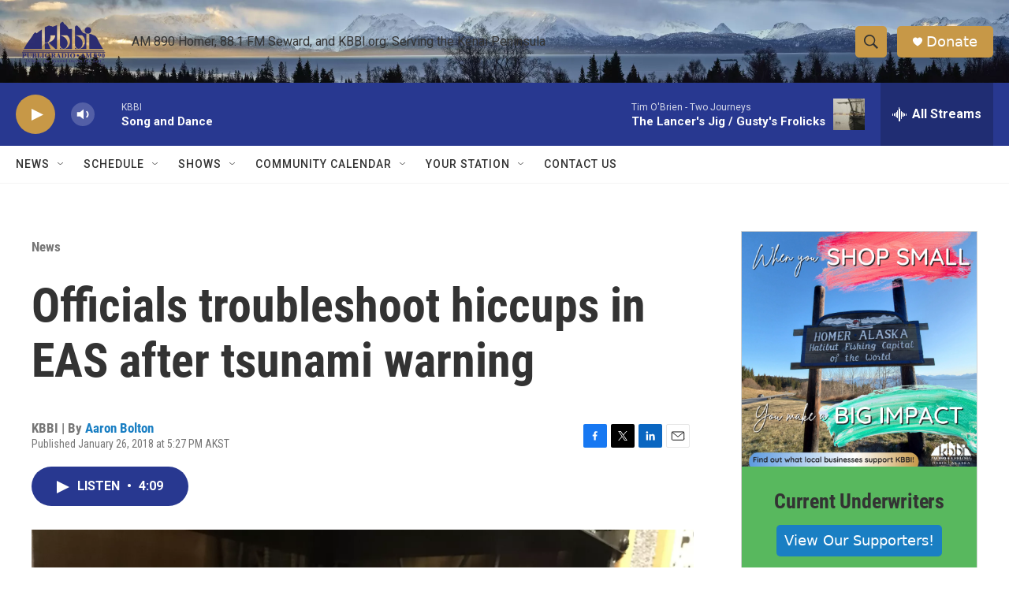

--- FILE ---
content_type: text/html; charset=utf-8
request_url: https://www.google.com/recaptcha/api2/aframe
body_size: 252
content:
<!DOCTYPE HTML><html><head><meta http-equiv="content-type" content="text/html; charset=UTF-8"></head><body><script nonce="fM652xvTKxOquZNhGYU7jw">/** Anti-fraud and anti-abuse applications only. See google.com/recaptcha */ try{var clients={'sodar':'https://pagead2.googlesyndication.com/pagead/sodar?'};window.addEventListener("message",function(a){try{if(a.source===window.parent){var b=JSON.parse(a.data);var c=clients[b['id']];if(c){var d=document.createElement('img');d.src=c+b['params']+'&rc='+(localStorage.getItem("rc::a")?sessionStorage.getItem("rc::b"):"");window.document.body.appendChild(d);sessionStorage.setItem("rc::e",parseInt(sessionStorage.getItem("rc::e")||0)+1);localStorage.setItem("rc::h",'1768952150325');}}}catch(b){}});window.parent.postMessage("_grecaptcha_ready", "*");}catch(b){}</script></body></html>